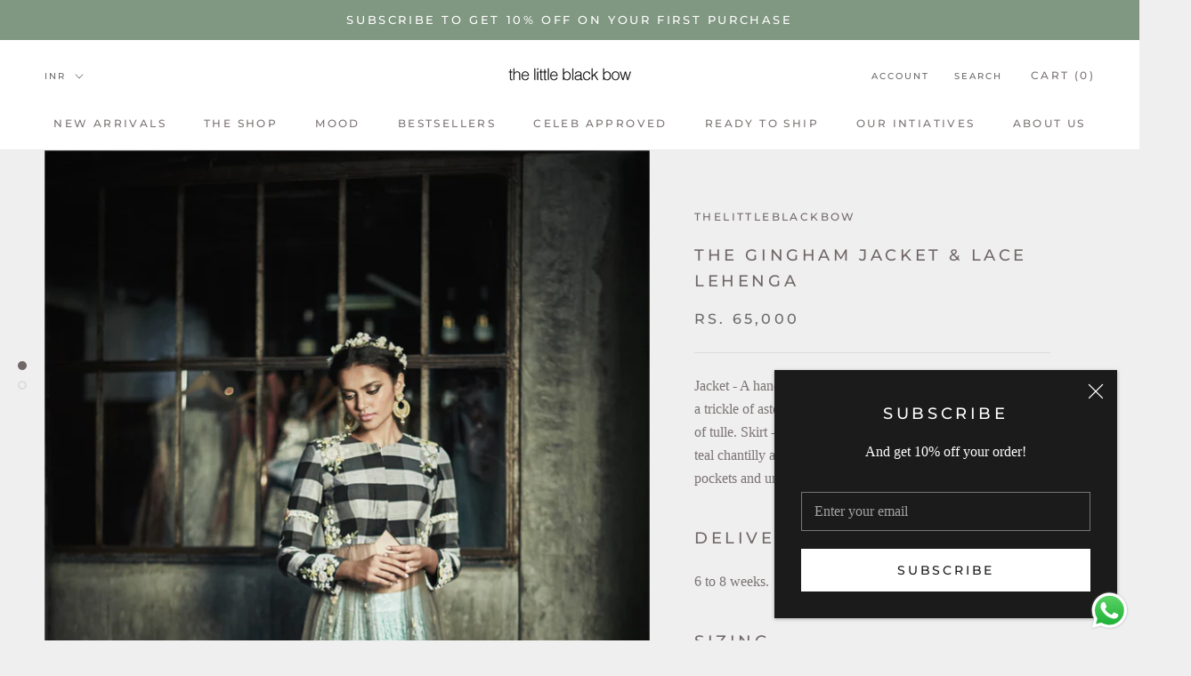

--- FILE ---
content_type: text/javascript
request_url: https://thelittleblackbow.com/cdn/shop/t/8/assets/custom.js?v=159269291273240892861768557466
body_size: -410
content:
document.addEventListener("DOMContentLoaded",function(){function wireCartDrawerTerms(){var checkbox=document.getElementById("CartDrawerTerms"),checkoutBtn=document.querySelector('#sidebar-cart button[name="checkout"]'),error=document.getElementById("CartDrawerTermsError");if(!checkbox||!checkoutBtn||checkoutBtn.dataset.termsBound==="true")return;checkoutBtn.dataset.termsBound="true";function setState(){checkoutBtn.disabled=!checkbox.checked,error&&(error.style.display="none")}setState(),checkbox.addEventListener("change",setState),checkoutBtn.addEventListener("click",function(e){checkbox.checked||(e.preventDefault(),error&&(error.style.display="block"))})}wireCartDrawerTerms(),document.addEventListener("drawer:open",wireCartDrawerTerms),document.addEventListener("cart:updated",wireCartDrawerTerms)});
//# sourceMappingURL=/cdn/shop/t/8/assets/custom.js.map?v=159269291273240892861768557466


--- FILE ---
content_type: image/svg+xml
request_url: https://thelittleblackbow.com/cdn/shop/t/8/assets/cursor-zoom-in.svg?v=129437366922001800761768555664
body_size: -548
content:
<svg width="35" height="35" viewBox="0 0 35 35" xmlns="http://www.w3.org/2000/svg">
  <g fill="none" fill-rule="nonzero">
    <circle fill="#ffffff" cx="17.5" cy="17.5" r="17.5"/>
    <path fill="#716767" d="M24 18h-6v6h-1v-6h-6v-1h6v-6h1v6h6"/>
  </g>
</svg>